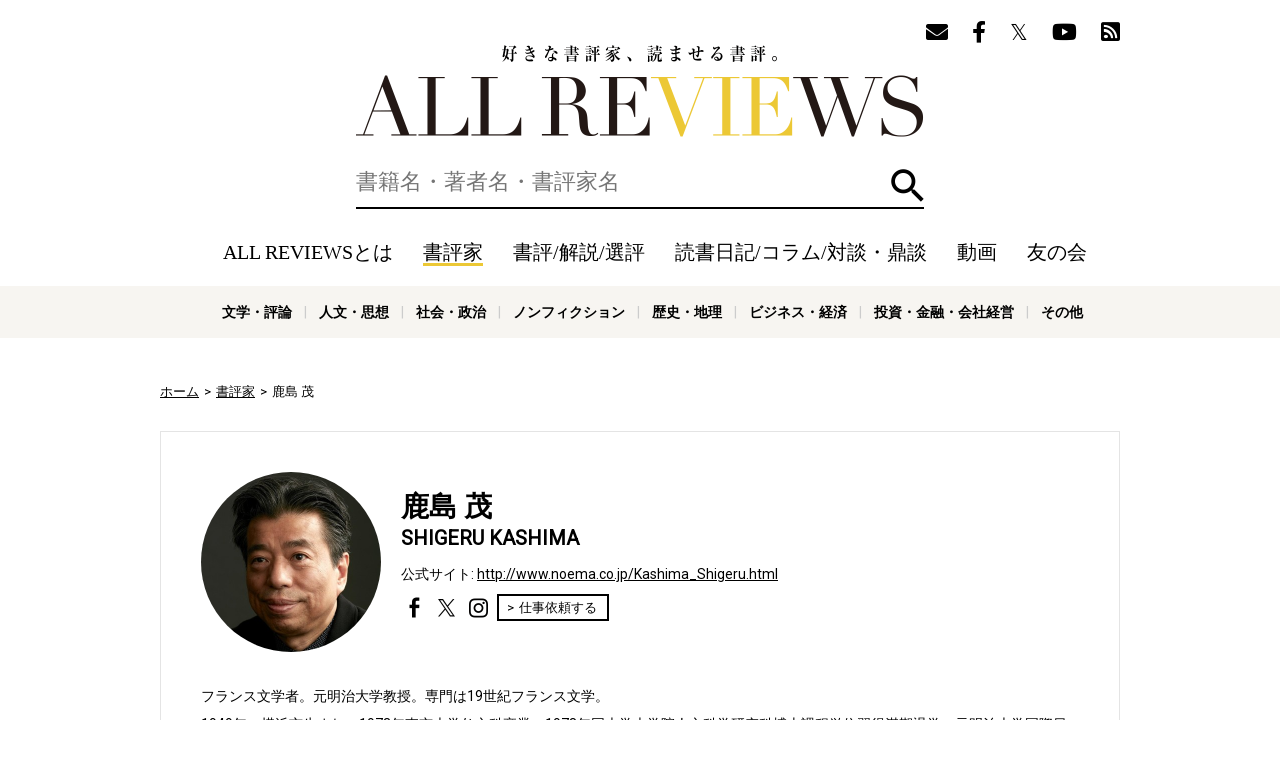

--- FILE ---
content_type: text/html; charset=utf-8
request_url: https://allreviews.jp/reviewer/8
body_size: 9768
content:
<!doctype html><html lang="ja" xmlns:fb="http://ogp.me/ns/fb#" xmlns:og="http://ogp.me/ns#"><head><meta charset="utf-8"><title>鹿島 茂 | 書評家 | ALL REVIEWS</title><meta http-equiv="X-UA-Compatible" content="IE=edge"><meta name="description" content="ALL REVIEWSへ参加している書評家、鹿島 茂のご紹介。現在も新聞、雑誌で活躍する現役書評家や、あの伝説的な書評家まで！"><meta property="og:title" content="鹿島 茂 | 好きな書評家、読ませる書評。ALL REVIEWS"><meta property="og:type" content="website"><meta property="og:url" content="https://allreviews.jp/reviewer/8"><meta property="og:image" content="https://allreviews.jp/images/fb.png"><meta property="og:site_name" content="好きな書評家、読ませる書評。ALL REVIEWS"><meta property="og:description" content="ALL REVIEWSへ参加している書評家、鹿島 茂のご紹介。現在も新聞、雑誌で活躍する現役書評家や、あの伝説的な書評家まで！"><meta name="twitter:card" content="summary_large_image"><meta name="twitter:site" content="@allreviewsjp"><link rel="canonical" href="https://allreviews.jp/reviewer/8"><meta name="viewport" content="width=1024,user-scalable=no"><link rel="stylesheet" type="text/css" href="/css/styles.css?1747900511"><link rel="alternate" type="application/rss+xml" href="/rss/"><link rel="apple-touch-icon" href="/favicon/apple-touch-icon-114x114.png"><link rel="icon" href="/favicon/favicon-32x32.png"><link rel="manifest" href="/favicon/manifest.json"><meta name="msapplication-TileColor" content="#2d88ef"><meta name="msapplication-TileImage" content="/favicon/mstile-144x144.png"><!-- Google Tag Manager --><script>(function(w,d,s,l,i){w[l]=w[l]||[];w[l].push({'gtm.start':new Date().getTime(),event:'gtm.js'});var f=d.getElementsByTagName(s)[0],j=d.createElement(s),dl=l!='dataLayer'?'&l='+l:'';j.async=true;j.src='https://www.googletagmanager.com/gtm.js?id='+i+dl;f.parentNode.insertBefore(j,f);})(window,document,'script','dataLayer','GTM-NL66XXSP');</script><!-- End Google Tag Manager --><!-- Google Tag Manager --><script>(function(w,d,s,l,i){w[l]=w[l]||[];w[l].push({'gtm.start':new Date().getTime(),event:'gtm.js'});var f=d.getElementsByTagName(s)[0],j=d.createElement(s),dl=l!='dataLayer'?'&l='+l:'';j.async=true;j.src='https://www.googletagmanager.com/gtm.js?id='+i+dl;f.parentNode.insertBefore(j,f);})(window,document,'script','dataLayer','GTM-WTRJS8T');</script><!-- End Google Tag Manager --><script async src="//pagead2.googlesyndication.com/pagead/js/adsbygoogle.js"></script></head><body><!-- Google Tag Manager (noscript) --><noscript><iframe src="https://www.googletagmanager.com/ns.html?id=GTM-NL66XXSP"height="0" width="0" style="display:none;visibility:hidden"></iframe></noscript><!-- End Google Tag Manager (noscript) --><!-- Google Tag Manager (noscript) --><noscript><iframe src="https://www.googletagmanager.com/ns.html?id=GTM-WTRJS8T" height="0" width="0" style="display:none;visibility:hidden"></iframe></noscript><!-- End Google Tag Manager (noscript) --><div id="overlay" class="overlay"></div><header class="header"><div class="container"><div class="header__follow"><ul class="header__follow__items"><li class="header__follow__item"><a href="/mailmagazine/" rel="nofollow"><i class="fas fa-envelope" aria-label="メールマガジン"></i></a></li><li class="header__follow__item"><a href="https://www.facebook.com/allreviews.jp/" onClick="ga('send', 'event', 'outbound', 'linkclick', 'official_facebook');" target="_blank" rel="nofollow"><i class="fab fa-facebook-f" aria-label="Facebook"></i></a></li><li class="header__follow__item"><a href="https://twitter.com/allreviewsjp" onClick="ga('send', 'event', 'outbound', 'linkclick', 'official_twitter');" target="_blank" rel="nofollow"><i class="fab fa-twitter" aria-label="Twitter"></i></a></li><li class="header__follow__item"><a href="https://www.youtube.com/c/allreviewsjp" onClick="ga('send', 'event', 'outbound', 'linkclick', 'youtube');" target="_blank" rel="nofollow"><i class="fab fa-youtube" aria-label="YouTube"></i></a></li><li class="header__follow__item"><a href="https://feedly.com/i/subscription/feed/https://allreviews.jp/rss/" onClick="ga('send', 'event', 'outbound', 'linkclick', 'rss');" target="_blank" rel="nofollow"><i class="fas fa-rss-square" aria-label="Feedly"></i></a></li></ul></div><div class="header__logo"><div><a href="/">好きな書評家、読ませる書評。ALL REVIEWS</a></div></div><div id="search" class="header__search"><form method="get" action="/search"><label for="q" class="header__search__label"><input type="text" id="q" class="header__search__input" name="q" value="" placeholder="書籍名・著者名・書評家名" aria-label="検索" autocomplete="off"></label><button id="searchButton" type="submit" class="header__search__button">検索</button></form></div><div id="headerNav" class="header__nav"><a href="#" id="headerNavClose" class="header__nav__close">閉じる</a><ul class="header__nav__items"><li class="header__nav__item header__nav__item--sp"><a href="/">ホーム</a></li><li class="header__nav__item"><a href="/about/" rel="nofollow">ALL REVIEWSとは</a></li><li class="header__nav__item header__nav__item--current"><a href="/reviewer/">書評家</a></li><li class="header__nav__item"><a href="/review/">書評/解説/選評</a></li><li class="header__nav__item"><a href="/column/">読書日記/コラム/対談・鼎談</a></li><li class="header__nav__item"><a href="/video/">動画</a></li><li class="header__nav__item"><a href="/tomonokai/">友の会</a></li><li class="header__nav__item header__nav__item--sp"><a href="/news/">ニュース</a></li></ul><div class="header__follow"><ul class="header__follow__items"><ul class="header__follow__items"><li class="header__follow__item"><a href="/mailmagazine/" rel="nofollow"><i class="fas fa-envelope" aria-label="メールマガジン"></i></a></li><li class="header__follow__item"><a href="https://www.facebook.com/allreviews.jp/" onClick="ga('send', 'event', 'outbound', 'linkclick', 'official_facebook');" target="_blank" rel="nofollow"><i class="fab fa-facebook-f" aria-label="Facebook"></i></a></li><li class="header__follow__item"><a href="https://twitter.com/allreviewsjp" onClick="ga('send', 'event', 'outbound', 'linkclick', 'official_twitter');" target="_blank" rel="nofollow"><i class="fab fa-twitter" aria-label="Twitter"></i></a></li><li class="header__follow__item"><a href="https://www.youtube.com/c/allreviewsjp" onClick="ga('send', 'event', 'outbound', 'linkclick', 'youtube');" target="_blank" rel="nofollow"><i class="fab fa-youtube" aria-label="YouTube"></i></a></li><li class="header__follow__item"><a href="https://feedly.com/i/subscription/feed/https://allreviews.jp/rss/" onClick="ga('send', 'event', 'outbound', 'linkclick', 'rss');" target="_blank" rel="nofollow"><i class="fas fa-rss-square" aria-label="Feedly"></i></a></li></ul></ul></div></div><div class="header__menu"><ul class="header__menu__items"><li class="header__menu__item header__menu__item--search"><a href="#" id="toggleSearch">検索</a></li><li class="header__menu__item header__menu__item--menu"><a href="#" id="toggleNav">メニュー</a></li></ul></div></div><div class="header__genre"><div class="container"><ul class="header__genre__items"><li class="header__genre__item"><a href="/genre/1">文学・評論</a></li><li class="header__genre__item"><a href="/genre/2">人文・思想</a></li><li class="header__genre__item"><a href="/genre/3">社会・政治</a></li><li class="header__genre__item"><a href="/genre/4">ノンフィクション</a></li><li class="header__genre__item"><a href="/genre/5">歴史・地理</a></li><li class="header__genre__item"><a href="/genre/6">ビジネス・経済</a></li><li class="header__genre__item"><a href="/genre/7">投資・金融・会社経営</a></li><li class="header__genre__item"><a href="/genre/8">科学・テクノロジー</a></li><li class="header__genre__item"><a href="/genre/9">医学・薬学・看護学・歯科学</a></li><li class="header__genre__item"><a href="/genre/">その他</a></li></ul></div></div></header><div class="container" xmlns:v="http://rdf.data-vocabulary.org/#"><div class="breadcrumb"><ul><li typeof="v:Breadcrumb"><a href="/" rel="v:url" property="v:title">ホーム</a></li><li typeof="v:Breadcrumb"><a href="/reviewer" rel="v:url" property="v:title">書評家</a></li><li typeof="v:Breadcrumb">鹿島 茂</li></ul></div><div class="contents"><div class="main"><div class="reviewer"><div class="profile"><div class="wrapper"><div class="image"><img src="/api/image/square/360/images/upload/2017/06/2786dbc0869547b1f54b2eacff6543a9.jpg" loading="lazy" alt="鹿島 茂"></div><div class="content"><h1>鹿島 茂<span>SHIGERU KASHIMA</span></h1><p>公式サイト: <a href="http://www.noema.co.jp/Kashima_Shigeru.html" target="_blank">http://www.noema.co.jp/Kashima_Shigeru.html</a></p><div class="links"><ul><li class="facebook"><a href="http://bit.ly/2eCAkaf" rel="nofollow" target="_blank">http://bit.ly/2eCAkaf</a></li><li class="twitter"><a href="https://twitter.com/_kashimashigeru" rel="nofollow" target="_blank">https://twitter.com/_kashimashigeru</a></li><li class="instagram"><a href="http://bit.ly/2oCbsTS" rel="nofollow" target="_blank">http://bit.ly/2oCbsTS</a></li><li class="job"><a href="/reviewer/8/contact" rel="nofollow">仕事依頼する</a></li></ul></div></div></div><div class="description"><p>フランス文学者。元明治大学教授。専門は19世紀フランス文学。<br />1949年、横浜市生まれ。1973年東京大学仏文科卒業。1978年同大学大学院人文科学研究科博士課程単位習得満期退学。元明治大学国際日本学部教授。<br />『職業別パリ風俗』で読売文学賞評論・伝記賞を受賞するなど数多くの受賞歴がある。膨大な古書コレクションを有し、東京都港区に書斎スタジオ「NOEMA images STUDIO」を開設。新刊に『日本が生んだ偉大なる経営イノベーター 小林一三』（中央公論新社）、『フランス史』（講談社）などがある。<br />『渋沢栄一 上下』(文藝春秋)、『渋沢栄一「青淵論叢」 道徳経済合一説』(講談社)、『文春ムック 渋沢栄一 道徳的であることが最も経済的である』(文藝春秋)、『渋沢栄一: 天命を楽しんで事を成す』(平凡社)、など渋沢栄一に関連する著作も多数。〈プロフィール写真撮影：白鳥真太郎〉</p></div><hr></div><div class="reviewer-books"><dl><dt>著作：</dt><dd><div class="image"><a href="/reviewer/8/books"><img src="https://m.media-amazon.com/images/I/41ahdi9QuKL.jpg" loading="lazy" alt="職業別 パリ風俗"></a></div></dd><dd><div class="image"><a href="/reviewer/8/books"><img src="https://images-fe.ssl-images-amazon.com/images/I/51KMqrTwLkL.jpg" loading="lazy" alt="エマニュエル・トッドで読み解く世界史の深層"></a></div></dd><dd><div class="image"><a href="/reviewer/8/books"><img src="https://images-fe.ssl-images-amazon.com/images/I/51o1-I7JhTL.jpg" loading="lazy" alt="本当は偉大だった 嫌われ者リーダー論"></a></div></dd><dd><div class="image"><a href="/reviewer/8/books"><img src="https://m.media-amazon.com/images/I/41ZXJlmJelL.jpg" loading="lazy" alt="NHK「100分de名著」ブックス ユゴー ノートル=ダム・ド・パリ: 大聖堂物語"></a></div></dd><dd><div class="image"><a href="/reviewer/8/books"><img src="https://images-fe.ssl-images-amazon.com/images/I/510SgcUShmL.jpg" loading="lazy" alt="「失われた時を求めて」の完読を求めて 「スワン家の方へ」精読"></a></div></dd><dd><div class="image"><a href="/reviewer/8/books"><img src="https://images-fe.ssl-images-amazon.com/images/I/41lZWlgVLAL.jpg" loading="lazy" alt="フランス史"></a></div></dd><dd><div class="image"><a href="/reviewer/8/books"><img src="https://images-fe.ssl-images-amazon.com/images/I/41ZPR9SMfaL.jpg" loading="lazy" alt="小林一三 - 日本が生んだ偉大なる経営イノベーター"></a></div></dd></dl><p><a href="/reviewer/8/books">鹿島 茂の著作一覧 &gt;</a></p></div></div><div class="section-header"><div class="title">鹿島 茂の書評/解説/選評</div></div><div class="reviews"><ul><li><a href="/review/7596" class="border"><div class="image"><img src="https://m.media-amazon.com/images/I/41tR7Og4zrL._SL500_.jpg" loading="lazy" alt="フランス中世史Ⅰ カペー朝の革新 / 佐藤 彰一"></div><div class="content"><div class="wrapper"><div class="title">『フランス中世史Ⅰ カペー朝の革新』(名古屋大学出版会)</div><div class="author">著者:佐藤 彰一</div></div><div class="reviewer"><div class="image"><img src="/api/image/square/90/images/upload/2017/06/2786dbc0869547b1f54b2eacff6543a9.jpg" loading="lazy" alt="鹿島 茂"></div><div class="name">鹿島 茂</div></div><div class="excerpt"><p>弱小国家の成長過程 王たちの変遷中世の長期的持続の研究を中核に据えたアナール派史学の誕生は、フランス史学とりわけ中世史が「王の歴史」に特化…</p></div><div class="label">書評</div></div></a></li><li><a href="/review/7578" class="border"><div class="image"><img src="https://m.media-amazon.com/images/I/41KpfaEyTsL._SL500_.jpg" loading="lazy" alt="厨川白村：「愛」は人生の至上至高の道徳 / 張 競"></div><div class="content"><div class="wrapper"><div class="title">『厨川白村：「愛」は人生の至上至高の道徳』(ミネルヴァ書房)</div><div class="author">著者:張 競</div></div><div class="reviewer"><div class="image"><img src="/api/image/square/90/images/upload/2017/06/2786dbc0869547b1f54b2eacff6543a9.jpg" loading="lazy" alt="鹿島 茂"></div><div class="name">鹿島 茂</div></div><div class="excerpt"><p>×月×日厨川白村（くりやがわはくそん）といっても、いまの日本では知る者は少ない。私は菊池寛の伝記を書いたので、厨川が京大英文科時代の菊池の恩…</p></div><div class="label">書評</div></div></a></li><li><a href="/review/7571" class="border"><div class="image"><img src="https://m.media-amazon.com/images/I/51SOcphoCjL._SL500_.jpg" loading="lazy" alt="凸凹で読みとくパリ: 水に翻弄されてきた街の舞台裏 / 佐川 美加"></div><div class="content"><div class="wrapper"><div class="title">『凸凹で読みとくパリ: 水に翻弄されてきた街の舞台裏』(学芸出版社)</div><div class="author">著者:佐川 美加</div></div><div class="reviewer"><div class="image"><img src="/api/image/square/90/images/upload/2017/06/2786dbc0869547b1f54b2eacff6543a9.jpg" loading="lazy" alt="鹿島 茂"></div><div class="name">鹿島 茂</div></div><div class="excerpt"><p>×月×日原体験的な疑問から出発したオリジナルな労作といえば、佐川美加『凸凹で読みとくパリ水に翻弄されてきた街の舞台裏』（学芸出版社二〇〇〇円…</p></div><div class="label">書評</div></div></a></li><li><a href="/review/7507" class="border"><div class="image"><img src="https://m.media-amazon.com/images/I/411DP211Z1L._SL500_.jpg" loading="lazy" alt="地図と解説でよくわかる 第一次世界大戦戦況図解 WWI Illustrated Atlas / マイケル・S．ナイバーグ"></div><div class="content"><div class="wrapper"><div class="title">『地図と解説でよくわかる 第一次世界大戦戦況図解 WWI Illustrated Atlas』(ホビージャパン)</div><div class="author">著者:マイケル・S．ナイバーグ</div></div><div class="reviewer"><div class="image"><img src="/api/image/square/90/images/upload/2017/06/2786dbc0869547b1f54b2eacff6543a9.jpg" loading="lazy" alt="鹿島 茂"></div><div class="name">鹿島 茂</div></div><div class="excerpt"><p>×月×日冷戦終了を契機に活発化した地域紛争の遠因をたどっていくと第一次世界大戦にいきつくことが多いが、青島攻略くらいしか戦争に関与しなかった…</p></div><div class="label">書評</div></div></a></li><li><a href="/review/7524" class="border"><div class="image"><img src="https://m.media-amazon.com/images/I/41a1ynB2dpL._SL500_.jpg" loading="lazy" alt="シモーヌ・ヴェイユ まっすぐに生きる勇気 / 鈴木 順子（編訳）"></div><div class="content"><div class="wrapper"><div class="title">『シモーヌ・ヴェイユ まっすぐに生きる勇気』(ディスカヴァー・トゥエンティワン)</div><div class="author">著者:鈴木 順子（編訳）</div></div><div class="reviewer"><div class="image"><img src="/api/image/square/90/images/upload/2017/06/2786dbc0869547b1f54b2eacff6543a9.jpg" loading="lazy" alt="鹿島 茂"></div><div class="name">鹿島 茂</div></div><div class="excerpt"><p>×月×日ロシア革命の幻影は世界中のリベラルな知識人を欺いたが、根源的左翼の中からボリシェヴィズムにノンを突き付けたのはフランスではシモーヌ・…</p></div><div class="label">書評</div></div></a></li><li><a href="/review/7508" class="border"><div class="image"><img src="https://m.media-amazon.com/images/I/41zX0h5H25L._SL500_.jpg" loading="lazy" alt="サルとジェンダー――動物から考える人間の〈性差〉 / フランス・ドゥ・ヴァール"></div><div class="content"><div class="wrapper"><div class="title">『サルとジェンダー――動物から考える人間の〈性差〉』(紀伊國屋書店)</div><div class="author">著者:フランス・ドゥ・ヴァール</div></div><div class="reviewer"><div class="image"><img src="/api/image/square/90/images/upload/2017/06/2786dbc0869547b1f54b2eacff6543a9.jpg" loading="lazy" alt="鹿島 茂"></div><div class="name">鹿島 茂</div></div><div class="excerpt"><p>×月×日フランス・ドゥ・ヴァールは『道徳性の起源』などの著作で知られる霊長類研究の第一人者で昨年惜しくも亡くなったが、その遺作と見なしていい…</p></div><div class="label">書評</div></div></a></li></ul><div class="more"><a href="/reviewer/8/review">鹿島 茂の書評/解説/選評一覧&gt;</a></div></div><div class="section-header"><div class="title">鹿島 茂の読書日記/コラム/対談・鼎談</div></div><div class="columns"><ul><li><a href="/column/7629" class="border"><div class="image"><img src="/api/image/crop/516x320/images/upload/2025/12/cc520803397cc3e7194e44cc75b9e708.jpg" loading="lazy" alt="鹿島 茂「2025年 この3冊」毎日新聞｜＜1＞佐藤 彰一『フランス中世史Ⅰ―カペー朝の革新』（名古屋大学出版会） ＜2＞佐川 美加『凸凹で読みとくパリ―水に翻弄されてきた街の舞台裏』（学芸出版社） ＜3＞四方田 犬彦『三島由紀夫を見つめて』（ホーム社） / 鹿島 茂"></div><div class="content"><h2>鹿島 茂「2025年 この3冊」毎日新聞｜＜1＞佐藤 彰一『フランス中世史Ⅰ―カペー朝の革新』（名古屋大学出版会） ＜2＞佐川 美加『凸凹で読みとくパリ―水に翻弄されてきた街の舞台裏』（学芸出版社） ＜3＞四方田 犬彦『三島由紀夫を見つめて』（ホーム社）</h2><div class="reviewer"><div class="image"><img src="/api/image/square/90/images/upload/2017/06/2786dbc0869547b1f54b2eacff6543a9.jpg" loading="lazy" alt="鹿島 茂"></div><div class="name">鹿島 茂</div></div><div class="label">書評</div></div></a></li><li><a href="/column/7267" class="border"><div class="image"><img src="/api/image/crop/516x320/images/upload/2025/04/db2c1061d1f41c1c65e0519ea5a70677.jpg" loading="lazy" alt="鹿島 茂「2023年 この3冊」毎日新聞｜＜1＞山口昌子『パリ日記―特派員が見た現代史記録1990-2021 第5巻 オランド、マクロンの時代 2011.10-2021.5』（藤原書店）、＜2＞阿部卓也『杉浦康平と写植の時代』（慶應義塾大学出版会）、＜3＞ティモシー・ワインガード『蚊が歴史をつくった 世界史で暗躍する人類最大の敵』（青土社） / 鹿島 茂"></div><div class="content"><h2>鹿島 茂「2023年 この3冊」毎日新聞｜＜1＞山口昌子『パリ日記―特派員が見た現代史記録1990-2021 第5巻 オランド、マクロンの時代 2011.10-2021.5』（藤原書店）、＜2＞阿部卓也『杉浦康平と写植の時代』（慶應義塾大学出版会）、＜3＞ティモシー・ワインガード『蚊が歴史をつくった 世界史で暗躍する人類最大の敵』（青土社）</h2><div class="reviewer"><div class="image"><img src="/api/image/square/90/images/upload/2017/06/2786dbc0869547b1f54b2eacff6543a9.jpg" loading="lazy" alt="鹿島 茂"></div><div class="name">鹿島 茂</div></div><div class="label">コラム</div></div></a></li><li><a href="/column/7207" class="border"><div class="image"><img src="/api/image/crop/516x320/images/upload/2025/01/874291eeeb646a1cfe954104e3db4a57.jpg" loading="lazy" alt="鹿島 茂「2024年 この3冊」毎日新聞｜小田光雄『近代出版史探索Ⅶ』（論創社）、ポール・モーランド『人口は未来を語る 「10の数字」で知る経済、少子化、環境問題』（NHK出版）、藤原貞朗『ルーヴル美術館 ブランディングの百年』（講談社） / 鹿島 茂"></div><div class="content"><h2>鹿島 茂「2024年 この3冊」毎日新聞｜小田光雄『近代出版史探索Ⅶ』（論創社）、ポール・モーランド『人口は未来を語る 「10の数字」で知る経済、少子化、環境問題』（NHK出版）、藤原貞朗『ルーヴル美術館 ブランディングの百年』（講談社）</h2><div class="reviewer"><div class="image"><img src="/api/image/square/90/images/upload/2017/06/2786dbc0869547b1f54b2eacff6543a9.jpg" loading="lazy" alt="鹿島 茂"></div><div class="name">鹿島 茂</div></div><div class="label">コラム</div></div></a></li><li><a href="/column/6752" class="border"><div class="image"><img src="/api/image/crop/516x320/images/upload/2024/06/055eef553de07a65fcb1667fb2fb0c7c.jpg" loading="lazy" alt="小田 光雄『出版状況クロニクルⅦ』(論創社)、仲俣 暁生『橋本治「再読」ノート』(破船房) / 鹿島 茂"></div><div class="content"><h2>小田 光雄『出版状況クロニクルⅦ』(論創社)、仲俣 暁生『橋本治「再読」ノート』(破船房)</h2><div class="reviewer"><div class="image"><img src="/api/image/square/90/images/upload/2017/06/2786dbc0869547b1f54b2eacff6543a9.jpg" loading="lazy" alt="鹿島 茂"></div><div class="name">鹿島 茂</div></div><div class="label">読書日記</div></div></a></li><li><a href="/column/6181" class="border"><div class="image"><img src="/api/image/crop/516x320/images/upload/2023/08/99001ae569621af56a2aa8cdbabe7d9b.jpg" loading="lazy" alt="グレゴリー・ベイトソン『精神の生態学へ(上)』(岩波書店)、今井 むつみ,秋田 喜美『言語の本質』(中央公論新社) / 鹿島 茂"></div><div class="content"><h2>グレゴリー・ベイトソン『精神の生態学へ(上)』(岩波書店)、今井 むつみ,秋田 喜美『言語の本質』(中央公論新社)</h2><div class="reviewer"><div class="image"><img src="/api/image/square/90/images/upload/2017/06/2786dbc0869547b1f54b2eacff6543a9.jpg" loading="lazy" alt="鹿島 茂"></div><div class="name">鹿島 茂</div></div><div class="label">読書日記</div></div></a></li><li><a href="/column/6067" class="border"><div class="image"><img src="/api/image/crop/516x320/images/upload/2023/03/6f08fe3ac328b97eb3ec5372375475d0.jpg" loading="lazy" alt="石崎晴己『エマニュエル・トッドの冒険』(藤原書店)、水原紫苑『巴里うたものがたり』(春陽堂書店) / 鹿島 茂"></div><div class="content"><h2>石崎晴己『エマニュエル・トッドの冒険』(藤原書店)、水原紫苑『巴里うたものがたり』(春陽堂書店)</h2><div class="reviewer"><div class="image"><img src="/api/image/square/90/images/upload/2017/06/2786dbc0869547b1f54b2eacff6543a9.jpg" loading="lazy" alt="鹿島 茂"></div><div class="name">鹿島 茂</div></div><div class="label">読書日記</div></div></a></li></ul><div class="more"><a href="/reviewer/8/column">鹿島 茂の読書日記/コラム/対談・鼎談一覧&gt;</a></div></div><div class="banners"><ul><!-- contents_mid_1 --><li><ins class="adsbygoogle" style="display:inline-block;width:336px;height:280px" data-ad-client="ca-pub-1609593565364901" data-ad-slot="6661193279"></ins><script>(adsbygoogle = window.adsbygoogle || []).push({});</script></li><!-- contents_mid_2 --><li><ins class="adsbygoogle" style="display:inline-block;width:336px;height:280px" data-ad-client="ca-pub-1609593565364901" data-ad-slot="8137926479"></ins><script>(adsbygoogle = window.adsbygoogle || []).push({});</script></li></ul></div></div><div class="sidebar"><div class="banner"><!-- contents_sidebar --><ins class="adsbygoogle" style="display:inline-block;width:300px;height:250px" data-ad-client="ca-pub-1609593565364901" data-ad-slot="5184460075"></ins><script>(adsbygoogle = window.adsbygoogle || []).push({});</script></div><div class="title"><a href="/popular"><div class="title__main">RANKING</div><p class="title__sub">ランキング</p></a></div><div class="reviews reviews-popular"><ul><li><a href="/review/6704" class="border"><div class="image"><img src="https://m.media-amazon.com/images/I/41pYfinQb6L._SL500_.jpg" loading="lazy" alt="老後の家がありません-シングル女子は定年後どこに住む？ / 元沢 賀南子"></div><div class="content"><div class="title"><div class="rank rank-1"><span>1</span></div>『老後の家がありません-シングル女子は定年後どこに住む？』(中央公論新社)</div><div class="reviewer"><div class="image"><img src="/api/image/square/90/images/upload/2017/07/8b4b9fbe02309d941c525a8b9ff269df.jpg" loading="lazy" alt="元沢 賀南子"></div><div class="name">元沢 賀南子</div></div></div></a></li><li><a href="/review/6409" class="border"><div class="image"><img src="https://m.media-amazon.com/images/I/51P3vr6w69L._SL500_.jpg" loading="lazy" alt="黄色い家 / 川上 未映子"></div><div class="content"><div class="title"><div class="rank rank-2"><span>2</span></div>『黄色い家』(中央公論新社)</div><div class="reviewer"><div class="image"><img src="/api/image/square/90/images/upload/2017/10/24c3f58383deb2c22d46d2db9e6efa58.jpg" loading="lazy" alt="斎藤 環"></div><div class="name">斎藤 環</div></div></div></a></li><li><a href="/review/4332" class="border"><div class="image"><img src="https://images-fe.ssl-images-amazon.com/images/I/51gDieep4DL.jpg" loading="lazy" alt="ゴールデンボーイ―恐怖の四季 春夏編 / スティーヴン・キング"></div><div class="content"><div class="title"><div class="rank rank-3"><span>3</span></div>『刑務所のリタ・ヘイワース』(新潮社)</div><div class="reviewer"><div class="image"><img src="/api/image/square/90/images/upload/2017/03/743714c1ce82fc198d7a289c5e6aac7a.jpg" loading="lazy" alt="豊崎 由美"></div><div class="name">豊崎 由美</div></div></div></a></li><li><a href="/review/494" class="border"><div class="image"><img src="https://images-fe.ssl-images-amazon.com/images/I/51YhiT2T6tL.jpg" loading="lazy" alt="百年の散歩 / 多和田 葉子"></div><div class="content"><div class="title"><div class="rank rank-4"><span>4</span></div>『百年の散歩』(新潮社)</div><div class="reviewer"><div class="image"><img src="/api/image/square/90/images/upload/2017/07/00dae21fd50ffdf3803f86111588fbcd.jpg" loading="lazy" alt="鴻巣 友季子"></div><div class="name">鴻巣 友季子</div></div></div></a></li><li><a href="/review/6271" class="border"><div class="image"><img src="https://m.media-amazon.com/images/I/51p-RhUHTlL._SL500_.jpg" loading="lazy" alt="ハルムスの世界 / ダニイル・ハルムス"></div><div class="content"><div class="title"><div class="rank rank-5"><span>5</span></div>『ハルムスの世界』(白水社)</div><div class="reviewer"><div class="image"><img src="/api/image/square/90/images/upload/2018/04/0494241104487ecd504a44a705a06932.jpg" loading="lazy" alt="沼野 充義"></div><div class="name">沼野 充義</div></div></div></a></li></ul></div><div class="title"><a href="/review"><div class="title__main">RECENT REVIEWS</div><p class="title__sub">最新の書評/解説/選評</p></a></div><div class="reviews"><ul><li><a href="/review/7632" class="border"><div class="image"><img src="https://m.media-amazon.com/images/I/31uYQPHK5vL._SL500_.jpg" loading="lazy" alt="源氏物語 1 定家本 / "></div><div class="content"><div class="title">『源氏物語 1 定家本』(八木書店出版部)</div><div class="reviewer"><div class="image"><img src="/api/image/square/90/images/upload/2023/09/baafad6956ca2d1174b25257600af2cd.jpg" loading="lazy" alt="尊経閣善本影印集成第12輯編集委員"></div><div class="name">尊経閣善本影印集成第12輯編集委員</div></div></div></a></li><li><a href="/review/7613" class="border"><div class="image"><img src="https://m.media-amazon.com/images/I/5199SpqZ2FL._SL500_.jpg" loading="lazy" alt="アニソン大全 ーー「鉄腕アトム」から「鬼滅の刃」まで / 澄川 龍一"></div><div class="content"><div class="title">『アニソン大全 ーー「鉄腕アトム」から「鬼滅の刃」まで』(祥伝社)</div><div class="reviewer"><div class="image"><img src="/api/image/square/90/images/upload/2018/12/858ba4abf716c7cbd94d33a26c673595.jpg" loading="lazy" alt="澄川 龍一"></div><div class="name">澄川 龍一</div></div></div></a></li><li><a href="/review/7617" class="border"><div class="image"><img src="https://m.media-amazon.com/images/I/412T-wX5AHL._SL500_.jpg" loading="lazy" alt="社会自由主義の思想家 福田徳三―生存権・国家・国際社会の思想 / 山内 進"></div><div class="content"><div class="title">『社会自由主義の思想家 福田徳三―生存権・国家・国際社会の思想』(信山社)</div><div class="reviewer"><div class="image"><img src="/api/image/square/90/images/upload/2018/05/ef273010467fa53a2706d4e66b7fab23.jpg" loading="lazy" alt="本村 凌二"></div><div class="name">本村 凌二</div></div></div></a></li><li><a href="/review/7612" class="border"><div class="image"><img src="https://m.media-amazon.com/images/I/311Q-qkWVnL.jpg" loading="lazy" alt="台湾生まれ 日本語育ち / 温 又柔"></div><div class="content"><div class="title">『台湾生まれ 日本語育ち』(白水社)</div><div class="reviewer"><div class="image"><img src="/api/image/square/90/images/upload/2018/03/3e713d0c49b648825f935bbcd8e13dde.jpg" loading="lazy" alt="陣野 俊史"></div><div class="name">陣野 俊史</div></div></div></a></li><li><a href="/review/7601" class="border"><div class="image"><img src="https://m.media-amazon.com/images/I/61ONeh0Rs7L._SL500_.jpg" loading="lazy" alt="ネット世論の見えない支配者:フェイクニュース、アルゴリズム、プロパガンダを操るものの正体 / ルネ・ディレスタ"></div><div class="content"><div class="title">『ネット世論の見えない支配者:フェイクニュース、アルゴリズム、プロパガンダを操るものの正体』(原書房)</div><div class="reviewer"><div class="image"><img src="/api/image/square/90/images/upload/2019/03/08d646e391d372ebda07b4ae3ffb1f7e.jpg" loading="lazy" alt="岸川 由美"></div><div class="name">岸川 由美</div></div></div></a></li></ul></div><div class="banner"><!-- ar_pc_contents_sidebar_skyscraper --><ins class="adsbygoogle" style="display:inline-block;width:300px;height:600px" data-ad-client="ca-pub-1609593565364901" data-ad-slot="8779957670"></ins><script>(adsbygoogle = window.adsbygoogle || []).push({});</script></div></div></div></div><footer class="footer"><div class="container"><div class="banner"><!-- contents_footer --><ins class="adsbygoogle" style="display:inline-block;width:970px;height:90px" data-ad-client="ca-pub-1609593565364901" data-ad-slot="9614659679"></ins><script>(adsbygoogle = window.adsbygoogle || []).push({});</script></div><div class="footer__follow"><ul class="footer__follow__items"><li class="footer__follow__item"><a href="/mailmagazine/" rel="nofollow"><i class="fas fa-envelope" aria-label="メールマガジン"></i></a></li><li class="footer__follow__item"><a href="https://www.facebook.com/allreviews.jp/" onClick="ga('send', 'event', 'outbound', 'linkclick', 'official_facebook');" target="_blank" rel="nofollow"><i class="fab fa-facebook-f" aria-label="Facebook"></i></a></li><li class="footer__follow__item"><a href="https://twitter.com/allreviewsjp" onClick="ga('send', 'event', 'outbound', 'linkclick', 'official_twitter');" target="_blank" rel="nofollow"><i class="fab fa-twitter" aria-label="Twitter"></i></a></li><li class="footer__follow__item"><a href="https://www.youtube.com/c/allreviewsjp" onClick="ga('send', 'event', 'outbound', 'linkclick', 'youtube');" target="_blank" rel="nofollow"><i class="fab fa-youtube" aria-label="YouTube"></i></a></li><li class="footer__follow__item"><a href="https://feedly.com/i/subscription/feed/https://allreviews.jp/rss/" onClick="ga('send', 'event', 'outbound', 'linkclick', 'rss');" target="_blank" rel="nofollow"><i class="fas fa-rss-square" aria-label="Feedly"></i></a></li></ul></div></div><hr class="footer__hr"><div class="container"><div class="footer__wrapper"><div class="footer__logo"><a href="/">好きな書評家、読ませる書評。ALL REVIEWS</a></div><div class="footer__menu"><ul class="footer__menu__items"><li class="footer__menu__item"><a href="/">ホーム</a></li><li class="footer__menu__item"><a href="/reviewer/">書評家</a></li><li class="footer__menu__item"><a href="/review/">書評/解説/選評</a></li><li class="footer__menu__item"><a href="/column/">読書日記/コラム/対談・鼎談</a></li><li class="footer__menu__item"><a href="/video/">動画</a></li><li class="footer__menu__item"><a href="/feature/">特集</a></li><li class="footer__menu__item"><a href="/tomonokai/">友の会</a></li><li class="footer__menu__item"><a href="/mailmagazine/" rel="nofollow">メールマガジン</a></li></ul><ul class="footer__menu__items"><li class="footer__menu__item"><a href="/about/" rel="nofollow">ALL REVIEWSとは</a></li><li class="footer__menu__item"><a href="/news/">ニュース</a></li><li class="footer__menu__item"><a href="https://allreviews.shop/">オンラインショップ</a></li><li class="footer__menu__item"><a href="/supporter/">サポートスタッフ</a></li><li class="footer__menu__item"><a href="/privacypolicy/" rel="nofollow">プライバシーポリシー</a></li><li class="footer__menu__item"><a href="/contact/" rel="nofollow">お問い合わせ</a></li></ul><div class="footer__genre"><dl class="footer__genre__dl"><dt class="footer__genre__dt">ジャンル一覧：</dt><dd class="footer__genre__dd"><a href="/genre/1">文学・評論</a></dd><dd class="footer__genre__dd"><a href="/genre/2">人文・思想</a></dd><dd class="footer__genre__dd"><a href="/genre/3">社会・政治</a></dd><dd class="footer__genre__dd"><a href="/genre/4">ノンフィクション</a></dd><dd class="footer__genre__dd"><a href="/genre/5">歴史・地理</a></dd><dd class="footer__genre__dd"><a href="/genre/6">ビジネス・経済</a></dd><dd class="footer__genre__dd"><a href="/genre/7">投資・金融・会社経営</a></dd><dd class="footer__genre__dd"><a href="/genre/8">科学・テクノロジー</a></dd><dd class="footer__genre__dd"><a href="/genre/9">医学・薬学・看護学・歯科学</a></dd><dd class="footer__genre__dd"><a href="/genre/">その他</a></dd></dl></div></div></div></div><div class="footer__copyright"><div class="container"><p class="footer__copyright__text">Copyright &copy; NOEMA Inc. JAPAN, All Rights Reserved.</p></div></div></footer><a href="#" id="pageTop" class="pagetop"><span>ページトップへ</span></a><script>document.body.addEventListener('mousedown', function(e) {document.body.classList.remove('kb');});document.body.addEventListener('keydown', function(e) {document.body.classList.add('kb');});const q = document.getElementById('q');const search = document.getElementById('search');const toggleSearch = document.getElementById('toggleSearch');toggleSearch.addEventListener('click', function(e) {e.preventDefault();if (toggleSearch.classList.contains('open')) {toggleSearch.classList.remove('open');search.style.display = 'none';} else {toggleSearch.classList.add('open');search.style.display = 'block';q.focus();}});const toggleNav = document.getElementById('toggleNav');const headerNav = document.getElementById('headerNav');toggleNav.addEventListener('click', function(e) {e.preventDefault();if (headerNav.classList.contains('header__nav--fixed')) {headerNav.classList.remove('header__nav--fixed');} else {headerNav.classList.add('header__nav--fixed');}});const headerNavClose = document.getElementById('headerNavClose');headerNavClose.addEventListener('click', function(e) {e.preventDefault();headerNav.classList.remove('header__nav--fixed');});const overlay = document.getElementById('overlay');overlay.addEventListener('click', function() {overlay.style.display = 'none';const storeLinkOthers = document.querySelectorAll('.store-links .others');Object.keys(storeLinkOthers).forEach(function(i) {storeLinkOthers[i].style.display = 'none';});});const storeLinkEtc = document.querySelectorAll('.store-links .etc a');Object.keys(storeLinkEtc).forEach(function(i) {storeLinkEtc[i].addEventListener('click', function(e) {e.preventDefault();overlay.style.display = 'block';e.target.closest(".store-links").querySelector('.others').style.display = 'block';});});const bookMore = document.querySelectorAll('.book a.more');Object.keys(bookMore).forEach(function(i) {bookMore[i].addEventListener('click', function(e) {e.preventDefault();e.target.closest('.excerpt').style.display = 'none';e.target.closest('.excerpt').parentNode.querySelector('.full').style.display = 'block';});});document.getElementById('pageTop').addEventListener('click', function(e) {e.preventDefault();window.scrollTo({top: 0,behavior: "smooth"});});const pageShare = document.getElementById('pageShare');const pageTop = document.getElementById('pageTop');const share = document.getElementById('share');window.addEventListener('scroll', function(e) {if (window.scrollY > 50) {pageTop.style.display = 'block';} else {pageTop.style.display = 'none';}if (window.scrollY > 340) {document.body.classList.add('fixed');} else {document.body.classList.remove('fixed');}if (pageShare) {const postRect = document.querySelector('.post').getBoundingClientRect();if (window.scrollY < postRect.top || window.scrollY > postRect.bottom) {share.classList.remove('disabled');} else {share.classList.add('disabled');}}});</script></body></html>

--- FILE ---
content_type: text/html; charset=utf-8
request_url: https://www.google.com/recaptcha/api2/aframe
body_size: 186
content:
<!DOCTYPE HTML><html><head><meta http-equiv="content-type" content="text/html; charset=UTF-8"></head><body><script nonce="f6zX0mC7BKZiTD8KW8WkHw">/** Anti-fraud and anti-abuse applications only. See google.com/recaptcha */ try{var clients={'sodar':'https://pagead2.googlesyndication.com/pagead/sodar?'};window.addEventListener("message",function(a){try{if(a.source===window.parent){var b=JSON.parse(a.data);var c=clients[b['id']];if(c){var d=document.createElement('img');d.src=c+b['params']+'&rc='+(localStorage.getItem("rc::a")?sessionStorage.getItem("rc::b"):"");window.document.body.appendChild(d);sessionStorage.setItem("rc::e",parseInt(sessionStorage.getItem("rc::e")||0)+1);localStorage.setItem("rc::h",'1768691100406');}}}catch(b){}});window.parent.postMessage("_grecaptcha_ready", "*");}catch(b){}</script></body></html>